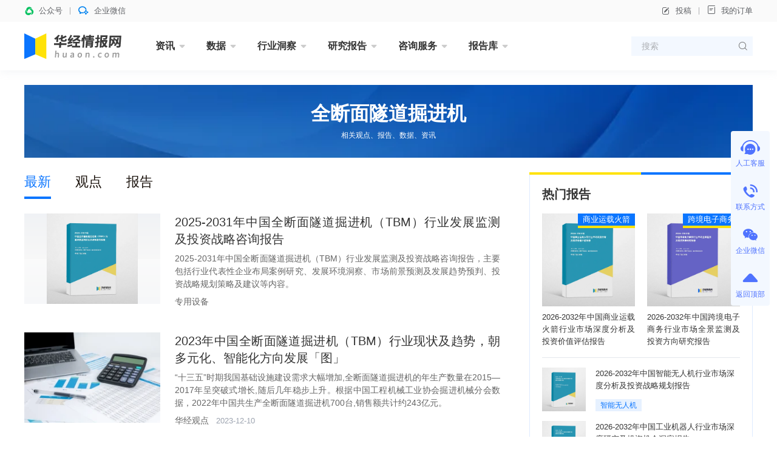

--- FILE ---
content_type: image/svg+xml
request_url: https://cdn.huaon.com/images/2023/0310/9661f350ca4a02f8d7917adc992aea1e947f903d.svg
body_size: 4066
content:
<svg xmlns="http://www.w3.org/2000/svg" width="361" height="96"><g fill="none" fill-rule="evenodd"><path fill="#0A75FF" d="M0 0v95.63l40.984-17.565V19.516z"/><path fill="#FFE207" d="M81.968 0v95.63L40.984 78.065V19.516z"/><path fill="#3B3B3B" fill-rule="nonzero" d="m309.706 7.338-.528 4.565-.148 1.183c-.644 4.925-1.313 7.282-2.428 8.444l-.279.271c-1.166 1.075-2.634 1.553-4.663 1.665l-.403.03c-1.335.09-3.195.108-5.25.056l-.96-.03-1.572-.066v-.24c.006-1.512-.476-3.53-1.183-4.8l-.228-.41.468.04c1.786.152 3.63.244 5.331.283l1.476.02.385-.005c.765-.022 1.09-.123 1.451-.427.399-.41.757-1.626 1.072-3.802l.093-.695h-12.827l-.842 11.576 15.667.005 1.03-.203.12.006 4.045 1.235-.22.943c-1.49 6.177-3.888 11.546-7.162 16.048 1.955 1.91 4.4 3.491 7.227 4.72l.365.158-.3.26c-1.311 1.133-3.188 3.253-4.295 4.835l-.321.474-.197-.099c-2.704-1.35-5.124-3.087-7.177-5.154-2.325 2.09-4.94 3.837-7.99 5.357l-.217.108-.115-.214a16.078 16.078 0 0 0-2.298-3.199l-.217 2.976h-6.489l3.34-45.914h26.24Zm-53.26 20.5-1.425 19.6c-.202 2.773-.89 4.168-2.64 4.994l-.37.167c-1.326.574-2.954.767-5.817.799l-2.222.007-.016-.234c-.091-1.407-.622-3.558-1.233-5.047l-.153-.374.403.03c1.062.078 2.263.11 3.608.11l1.612-.01c.492-.017.622-.148.653-.58l.102-1.405h-14.67l-.554 7.61h-6.083l1.867-25.667h26.938ZM137.803 31.44l-.406 5.582h19.84l-.457 6.285h-19.84l-.739 10.148h-6.945l.738-10.148h-19.688l.457-6.285h19.688l.406-5.582h6.946Zm87.636-25.878-.58 7.985 2.837-1.16.331.808a61.34 61.34 0 0 1 1.729 4.96l.203-2.8h10.504l.111-1.53h-11.873l.35-4.813h11.873l.251-3.45h6.49l-.252 3.45h12.28l-.35 4.813h-12.28l-.111 1.53h10.91l-.332 4.56h-10.91l-.122 1.681H260.3l-.35 4.814h-33.738l.335-4.6-.857.403-.055-.325c-.198-1.175-.59-2.753-1.069-4.32l-2.607 35.836h-5.93l2.299-31.614c-.592 3.161-1.4 6.417-2.229 8.815l-.081.236-4.737-1.637.225-.6c1.107-3.055 2.207-7.973 2.822-12.293l.107-.783 4.307.569.766-10.535h5.931Zm135.228 2.79-2.732 37.564c-.25 3.434-1.162 5.155-3.367 6.156l-.383.168c-1.967.853-4.625 1.106-9.756 1.067l-.681-.006-.024-.221c-.181-1.661-.99-4.423-1.766-6.006l-.19-.39 1.396.098.627.034c1.457.073 2.836.1 4.446.104l1.835-.003c.959-.045 1.274-.316 1.333-1.138l.519-7.142-4.153 3.733-.129-.341-.21-.536c-.484-1.187-1.14-2.542-2.053-4.274-2.053 4.236-4.516 7.825-7.334 10.632l-.168.168-.176-.16c-.895-.81-2.986-2.329-4.178-3.04l-.52-.296.264-.233c3.525-3.107 6.301-7.412 8.565-13.078-1.803-2.71-3.706-5.26-5.563-7.43a102.232 102.232 0 0 1-1.938 6.547 105.338 105.338 0 0 1 3.359 4.97l.75 1.192-4.335 4.61-.161-.315c-.446-.874-1.05-1.902-1.885-3.225l-.437-.687c-2.056 4.325-4.382 7.818-7.092 10.52l-.176.177-.177-.176c-.626-.623-1.868-1.581-2.971-2.284l-.6 8.243h-6.54l3.273-45.001h43.328Zm-83.349-2.29h-5.689l-.701 9.641h-6.394l-.392 5.386h6.394l-.657 9.028-3.062.7-1.497.331c-.474.104-.922.2-1.348.29l-1.215.249.8 5.63 5.903-1.435-.763 10.491c-.07.972-.422 1.289-1.448 1.348l-2.234-.012a120.472 120.472 0 0 1-3.066-.074c.608 1.59 1.147 3.73 1.312 5.22l1.136.007.804-.006c3.113-.045 5.001-.336 6.424-1.04 1.801-.916 2.536-2.35 2.76-5.428l.877-12.055.499-.124c.752-.187 1.514-.39 2.432-.642l2.479-.693-.308-5.328-.675.174c-.233.059-.475.118-.731.18l-1.355.319-1.928.442.55-7.572h4.82l.392-5.386h-4.82l.701-9.641Zm-105.344-.795 5.964 2.866-.115.227c-2.136 4.222-5.08 8.812-8.21 12.891l4.122-.305c1.281-1.739 2.42-3.457 3.337-5.06l.134-.233 5.463 3.693-.727 1.033a104.588 104.588 0 0 1-4.042 5.303l.227-.067c7.703-2.241 15.02-6.503 19.67-11.587h-15.591l.435-5.98 20.018.006 1.135-.253.174.024 4.317 2.35-.116.22c-2.052 3.876-4.852 7.385-8.31 10.519l.955.435c3.91 1.799 6.936 3.377 8.786 4.658l.43.306-4.111 5.127h.487l-.435 5.98h-9.336l-.643 8.837h11.874l-.443 6.082h-30.591l.411-5.652-.307.09c-1.66.477-3.409.97-5.299 1.491l-2.996.82-7.802 2.1-.79-6.562 1.139-.2.75-.14c1.286-.248 2.76-.558 4.49-.943l2.888-.656 8.83-2.073.302 5.643h10.953l.643-8.836h-9.083l.435-5.98 24.227-.001-.01-.007c-2.087-1.586-6.131-3.914-10.262-5.958l-.918-.45c-3.594 2.358-7.686 4.352-12.097 5.947l-1.054.373-.09-.22c-.672-1.632-2.077-3.912-3.179-5.1l-.208-.226a93.973 93.973 0 0 1-5.449 6.128l7.251-1.202-.134.693c-.297 1.622-.527 3.755-.522 4.94l.001.207-4.685.908c-7.104 1.396-9.815 2.052-11.205 2.646l-.22.098-.636.32-.062-.326c-.239-1.273-.933-3.845-1.455-5.312l-.205-.551.285-.06c1.143-.242 2.131-.923 3.95-2.673l.84-.814.354-.358c.56-.576 1.255-1.329 2.01-2.18l.51-.58.679-.79-1.344.172c-2.37.317-3.592.557-4.337.83l-.184.071-.499.225-.118-.58c-.29-1.346-.916-3.69-1.363-5.008l-.183-.516.255-.074c.859-.253 1.73-1.047 2.939-2.645l.324-.435c2.06-2.812 5.272-8.438 7.096-12.966l.276-.7Zm116.582 25.108.245.866c1.307 4.511 2.935 8.344 4.964 11.534l.324.499.114.172-.147.145c-1.873 1.833-4.095 3.391-6.668 4.693l-.556.275-.39.188 1.337-18.372h.777Zm34.14-5.759-1.277 17.563c2.41-2.594 4.482-6.001 6.241-10.158l.25-.599-1.429-1.914-1.523-2.02a120.828 120.828 0 0 0-1.516-1.95l-.28-.348-.466-.574ZM249.96 38.9l-.207 2.834H234.08l.206-2.834h15.674Zm52.41-8.525-.117.333c-.996 2.818-2.224 5.367-3.674 7.573l-.339.503-.208.301-.205-.303a32.121 32.121 0 0 1-3.765-7.481l-.199-.6-.104-.326h8.612Zm51.305-15.788h-30.248l-.57 7.83 2.888-2.865.61.708.896 1.056c.607.725 1.234 1.488 1.877 2.282l.973 1.213c.58-2.057 1.085-4.284 1.646-7.155l.27-1.41 5.84.61-.054.27c-.404 2.015-.85 3.986-1.339 5.905l3.785-3.207.931 1.055a73.355 73.355 0 0 1 2.902 3.56l.303-1.132c.493-1.883.92-3.75 1.278-5.613l.247-1.345 5.794.556-.052.27c-.912 4.776-2.043 9.147-3.419 13.162 1.578 2.44 2.897 4.85 3.793 6.935l1.65-22.685ZM250.442 32.252l-.21 2.885H234.56l.21-2.885h15.673ZM126.132 5.408l6.028 2.21-.63.876c-1.604 2.202-3.13 4.07-4.702 5.698l-1.294 17.8h-6.49l.824-11.314c-1.574 1.264-2.963 2.274-4.293 3.106l-.195.122-.312-.415c-.985-1.284-2.806-3.404-3.778-4.358l-.24-.236.295-.162c5.702-3.128 11.328-8.126 14.677-13.163l.11-.164Zm17.35.966-.503 6.922c3.722-1.505 7.108-3.202 9.828-4.933l.688-.446 4.3 5.112-.815.49c-4.004 2.352-8.913 4.476-14.478 6.33l-.27 3.74-.01.28c-.025 1.14.256 1.318 1.82 1.33l6.244-.003c1.222-.046 1.643-.662 2.085-3.48l.084-.554.178-1.296.34.26c1.07.813 3.26 1.739 5.025 2.189l.224.057-.097.559c-1.082 6.004-2.981 7.893-7.824 7.893h-7.307l-.585-.005c-5.511-.11-7.055-1.828-6.72-7.188l.122-1.696-1.17.34c-1.703.489-3.18.884-4.6 1.225l-.726.172-.048-.257c-.246-1.32-1.037-3.426-1.756-4.693l-.163-.287.321-.079c3.022-.742 5.924-1.59 8.586-2.526l.688-9.456h6.54Zm96.65 13.54h-9.89l.044.136L227 21.596h13.01l.121-1.681Z"/><path fill="#FFF" fill-rule="nonzero" d="M249.42 39.4h-14.67l-.133 1.834h14.67zM301.661 30.875h-7.216c.844 2.53 2.074 5.025 3.59 7.32 1.314-1.963 2.448-4.214 3.394-6.695l.232-.625ZM249.904 32.752h-14.67l-.137 1.885h14.67zM288.23 31.063l-1.226 16.855c2.528-1.262 4.712-2.77 6.554-4.541-2.096-3.206-3.774-7.057-5.118-11.592l-.21-.722Z"/><path fill="#9B9B9B" fill-rule="nonzero" d="m147.618 72.35-.762 10.635c-.201 2.817.455 3.854 2.329 3.854 1.446 0 2.52-.641 4.061-2.411l.865-12.078h4.092l-1.265 17.675h-3.409l-.086-2.337c-1.82 1.849-3.563 2.743-5.697 2.743-3.72 0-5.342-2.41-5.01-7.044l.79-11.037h4.092Zm31.738-.437c4.303 0 6.32 2.69 5.973 7.544l-.756 10.568h-3.397l-.157-1.803c-1.836 1.424-3.665 2.209-5.513 2.209-3.153 0-5.177-2.099-4.953-5.233.271-3.792 3.55-5.768 10.738-6.577l.004-.217c.004-1.986-.824-3.056-2.774-3.056-1.545 0-3.125.592-4.96 1.713l-.236.144-1.386-2.89.593-.353c2.257-1.3 4.513-2.049 6.824-2.049Zm27.572 0c4.718 0 8.086 3.771 7.689 9.324-.392 5.48-4.276 9.194-8.978 9.194-4.717 0-8.09-3.735-7.696-9.23.397-5.539 4.281-9.288 8.985-9.288Zm51.532 12.959c1.504 0 2.585 1.232 2.47 2.828-.112 1.573-1.332 2.73-2.832 2.73-1.514 0-2.588-1.18-2.475-2.765.114-1.583 1.348-2.793 2.837-2.793Zm24.535-12.959c2.03 0 3.642.714 5.057 2.035l.172.16-2.27 2.73-.194-.185c-.896-.862-1.772-1.273-2.822-1.273-2.761 0-4.87 2.363-5.12 5.857-.248 3.473 1.434 5.758 4.16 5.758 1.244 0 2.499-.543 3.702-1.506l.233-.186 1.539 2.813-.156.132c-1.665 1.408-3.79 2.183-5.872 2.183-5.004 0-8.222-3.616-7.82-9.23.398-5.564 4.417-9.288 9.39-9.288Zm24.293 0c4.719 0 8.087 3.771 7.69 9.324-.393 5.48-4.277 9.194-8.979 9.194-4.717 0-8.089-3.735-7.696-9.23.397-5.539 4.282-9.288 8.985-9.288Zm40.625 0c3.682 0 5.37 2.475 5.04 7.075l-.79 11.037h-4.092l.76-10.635c.2-2.775-.513-3.885-2.325-3.885-1.074 0-2.3.707-3.797 2.202l-.882 12.318h-4.092l.761-10.635c.2-2.792-.496-3.885-2.326-3.885-1.055 0-2.314.722-3.797 2.202l-.882 12.318h-4.06l1.264-17.675h3.407l.099 2.177c1.812-1.713 3.512-2.614 5.377-2.614 2.39 0 3.893 1.005 4.628 2.948l.266-.253c1.934-1.81 3.599-2.695 5.441-2.695Zm-228.315-7.275-.492 6.865-.3 2.769c1.873-1.584 3.491-2.359 5.436-2.359 3.722 0 5.37 2.443 5.04 7.075l-.79 11.037h-4.093l.761-10.635c.202-2.814-.48-3.885-2.357-3.885-1.358 0-2.374.568-4.141 2.208l-.881 12.312h-4.061l1.817-25.387h4.06Zm117.994 7.275c3.722 0 5.371 2.443 5.04 7.075l-.79 11.037h-4.093l.761-10.635c.202-2.814-.48-3.885-2.357-3.885-1.358 0-2.373.568-4.14 2.208l-.882 12.312h-4.061l1.265-17.675h3.407l.101 2.17c2.022-1.758 3.721-2.607 5.75-2.607Zm-56.767 13.305.272-3.807c-4.548.59-6.428 1.712-6.561 3.573-.101 1.41.722 2.105 2.266 2.105 1.236 0 2.346-.502 3.769-1.66l.254-.21.272-3.808-.272 3.807Zm126.251-9.838c-2.512 0-4.303 2.29-4.558 5.857-.252 3.522 1.195 5.758 3.691 5.758 2.541 0 4.332-2.255 4.585-5.794.255-3.562-1.197-5.821-3.718-5.821Zm-100.36 0c-2.512 0-4.303 2.29-4.558 5.857-.252 3.522 1.195 5.758 3.69 5.758 2.542 0 4.332-2.255 4.586-5.794.255-3.562-1.197-5.821-3.718-5.821Z"/></g></svg>